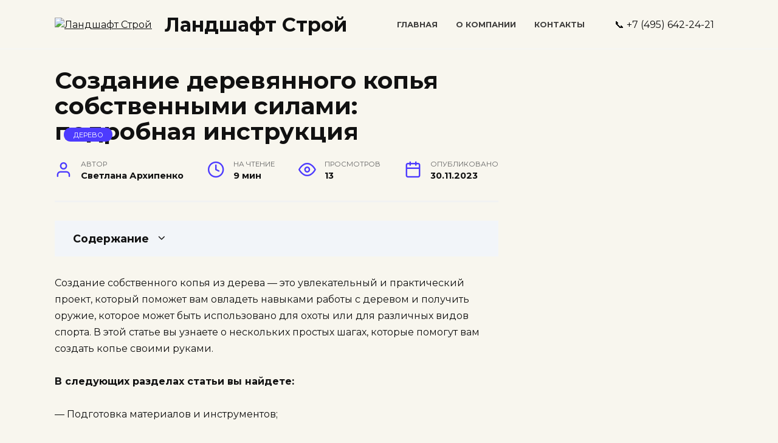

--- FILE ---
content_type: text/html; charset=UTF-8
request_url: https://landshaft-stroy.ru/sozdanie-derevjannogo-kopja-sobstvennymi-silami/
body_size: 14863
content:
<!doctype html>
<html lang="ru-RU">
<head>
	<meta charset="UTF-8">
	<meta name="viewport" content="width=device-width, initial-scale=1">

	<meta name='robots' content='index, follow, max-image-preview:large, max-snippet:-1, max-video-preview:-1' />

	<title>Как сделать копье своими руками из дерева</title>
	<meta name="description" content="Создание собственного копья из дерева - это увлекательный и практический проект, который поможет вам овладеть навыками работы с деревом и получить оружие," />
	<link rel="canonical" href="https://landshaft-stroy.ru/sozdanie-derevjannogo-kopja-sobstvennymi-silami/" />


<style id='wp-img-auto-sizes-contain-inline-css' type='text/css'>
img:is([sizes=auto i],[sizes^="auto," i]){contain-intrinsic-size:3000px 1500px}
/*# sourceURL=wp-img-auto-sizes-contain-inline-css */
</style>
<style id='classic-theme-styles-inline-css' type='text/css'>
/*! This file is auto-generated */
.wp-block-button__link{color:#fff;background-color:#32373c;border-radius:9999px;box-shadow:none;text-decoration:none;padding:calc(.667em + 2px) calc(1.333em + 2px);font-size:1.125em}.wp-block-file__button{background:#32373c;color:#fff;text-decoration:none}
/*# sourceURL=/wp-includes/css/classic-themes.min.css */
</style>
<link rel='stylesheet' id='google-fonts-css' href='https://fonts.googleapis.com/css?family=Montserrat%3A400%2C400i%2C700&#038;subset=cyrillic&#038;display=swap'  media='all' />
<link rel='stylesheet' id='reboot-style-css' href='https://landshaft-stroy.ru/wp-content/themes/reboot/assets/css/style.min.css'  media='all' />
<script type="text/javascript" src="https://landshaft-stroy.ru/wp-includes/js/jquery/jquery.min.js" id="jquery-core-js"></script>
<script type="text/javascript" src="https://landshaft-stroy.ru/wp-includes/js/jquery/jquery-migrate.min.js" id="jquery-migrate-js"></script>
<style>.pseudo-clearfy-link { color: #008acf; cursor: pointer;}.pseudo-clearfy-link:hover { text-decoration: none;}</style><link rel="preload" href="https://landshaft-stroy.ru/wp-content/themes/reboot/assets/fonts/wpshop-core.ttf" as="font" crossorigin><link rel="preload" href="https://azbukivedia.ru/wa-data/public/blog/data/mainpic/post-751-original.jpg" as="image" crossorigin>
    <style>body{background-color:#f8f6ee}.site-content{background-color:#f8f6ee}.site-header{background-color:#f8f6ee}@media (min-width: 992px){.top-menu ul li .sub-menu{background-color:#f8f6ee}}.main-navigation, .main-navigation ul li .sub-menu li, .main-navigation ul li.menu-item-has-children:before, .footer-navigation, .footer-navigation ul li .sub-menu li, .footer-navigation ul li.menu-item-has-children:before{background-color:#f8f6ee}</style>
<link rel="icon" href="https://landshaft-stroy.ru/wp-content/uploads/2023/11/cropped-favicon-32x32.png" sizes="32x32" />
<link rel="icon" href="https://landshaft-stroy.ru/wp-content/uploads/2023/11/cropped-favicon-192x192.png" sizes="192x192" />
<link rel="apple-touch-icon" href="https://landshaft-stroy.ru/wp-content/uploads/2023/11/cropped-favicon-180x180.png" />
<meta name="msapplication-TileImage" content="https://landshaft-stroy.ru/wp-content/uploads/2023/11/cropped-favicon-270x270.png" />

<!-- FIFU:jsonld:begin -->
<script type="application/ld+json">{"@context":"https://schema.org","@graph":[{"@type":"ImageObject","@id":"https://azbukivedia.ru/wa-data/public/blog/data/mainpic/post-751-original.jpg","url":"https://azbukivedia.ru/wa-data/public/blog/data/mainpic/post-751-original.jpg","contentUrl":"https://azbukivedia.ru/wa-data/public/blog/data/mainpic/post-751-original.jpg","mainEntityOfPage":"https://landshaft-stroy.ru/sozdanie-derevjannogo-kopja-sobstvennymi-silami/"}]}</script>
<!-- FIFU:jsonld:end -->
    <meta name="yandex-verification" content="7c4400b4bce92b71" />
<!-- Yandex.Metrika counter --> <script type="text/javascript" > (function(m,e,t,r,i,k,a){m[i]=m[i]||function(){(m[i].a=m[i].a||[]).push(arguments)}; m[i].l=1*new Date(); for (var j = 0; j < document.scripts.length; j++) {if (document.scripts[j].src === r) { return; }} k=e.createElement(t),a=e.getElementsByTagName(t)[0],k.async=1,k.src=r,a.parentNode.insertBefore(k,a)}) (window, document, "script", "https://mc.yandex.ru/metrika/tag.js", "ym"); ym(10208656, "init", { clickmap:true, trackLinks:true, accurateTrackBounce:true, webvisor:true }); </script> <noscript><div><img src="https://mc.yandex.ru/watch/10208656" style="position:absolute; left:-9999px;" alt="" /></div></noscript> <!-- /Yandex.Metrika counter --><style id='global-styles-inline-css' type='text/css'>
:root{--wp--preset--aspect-ratio--square: 1;--wp--preset--aspect-ratio--4-3: 4/3;--wp--preset--aspect-ratio--3-4: 3/4;--wp--preset--aspect-ratio--3-2: 3/2;--wp--preset--aspect-ratio--2-3: 2/3;--wp--preset--aspect-ratio--16-9: 16/9;--wp--preset--aspect-ratio--9-16: 9/16;--wp--preset--color--black: #000000;--wp--preset--color--cyan-bluish-gray: #abb8c3;--wp--preset--color--white: #ffffff;--wp--preset--color--pale-pink: #f78da7;--wp--preset--color--vivid-red: #cf2e2e;--wp--preset--color--luminous-vivid-orange: #ff6900;--wp--preset--color--luminous-vivid-amber: #fcb900;--wp--preset--color--light-green-cyan: #7bdcb5;--wp--preset--color--vivid-green-cyan: #00d084;--wp--preset--color--pale-cyan-blue: #8ed1fc;--wp--preset--color--vivid-cyan-blue: #0693e3;--wp--preset--color--vivid-purple: #9b51e0;--wp--preset--gradient--vivid-cyan-blue-to-vivid-purple: linear-gradient(135deg,rgb(6,147,227) 0%,rgb(155,81,224) 100%);--wp--preset--gradient--light-green-cyan-to-vivid-green-cyan: linear-gradient(135deg,rgb(122,220,180) 0%,rgb(0,208,130) 100%);--wp--preset--gradient--luminous-vivid-amber-to-luminous-vivid-orange: linear-gradient(135deg,rgb(252,185,0) 0%,rgb(255,105,0) 100%);--wp--preset--gradient--luminous-vivid-orange-to-vivid-red: linear-gradient(135deg,rgb(255,105,0) 0%,rgb(207,46,46) 100%);--wp--preset--gradient--very-light-gray-to-cyan-bluish-gray: linear-gradient(135deg,rgb(238,238,238) 0%,rgb(169,184,195) 100%);--wp--preset--gradient--cool-to-warm-spectrum: linear-gradient(135deg,rgb(74,234,220) 0%,rgb(151,120,209) 20%,rgb(207,42,186) 40%,rgb(238,44,130) 60%,rgb(251,105,98) 80%,rgb(254,248,76) 100%);--wp--preset--gradient--blush-light-purple: linear-gradient(135deg,rgb(255,206,236) 0%,rgb(152,150,240) 100%);--wp--preset--gradient--blush-bordeaux: linear-gradient(135deg,rgb(254,205,165) 0%,rgb(254,45,45) 50%,rgb(107,0,62) 100%);--wp--preset--gradient--luminous-dusk: linear-gradient(135deg,rgb(255,203,112) 0%,rgb(199,81,192) 50%,rgb(65,88,208) 100%);--wp--preset--gradient--pale-ocean: linear-gradient(135deg,rgb(255,245,203) 0%,rgb(182,227,212) 50%,rgb(51,167,181) 100%);--wp--preset--gradient--electric-grass: linear-gradient(135deg,rgb(202,248,128) 0%,rgb(113,206,126) 100%);--wp--preset--gradient--midnight: linear-gradient(135deg,rgb(2,3,129) 0%,rgb(40,116,252) 100%);--wp--preset--font-size--small: 19.5px;--wp--preset--font-size--medium: 20px;--wp--preset--font-size--large: 36.5px;--wp--preset--font-size--x-large: 42px;--wp--preset--font-size--normal: 22px;--wp--preset--font-size--huge: 49.5px;--wp--preset--spacing--20: 0.44rem;--wp--preset--spacing--30: 0.67rem;--wp--preset--spacing--40: 1rem;--wp--preset--spacing--50: 1.5rem;--wp--preset--spacing--60: 2.25rem;--wp--preset--spacing--70: 3.38rem;--wp--preset--spacing--80: 5.06rem;--wp--preset--shadow--natural: 6px 6px 9px rgba(0, 0, 0, 0.2);--wp--preset--shadow--deep: 12px 12px 50px rgba(0, 0, 0, 0.4);--wp--preset--shadow--sharp: 6px 6px 0px rgba(0, 0, 0, 0.2);--wp--preset--shadow--outlined: 6px 6px 0px -3px rgb(255, 255, 255), 6px 6px rgb(0, 0, 0);--wp--preset--shadow--crisp: 6px 6px 0px rgb(0, 0, 0);}:where(.is-layout-flex){gap: 0.5em;}:where(.is-layout-grid){gap: 0.5em;}body .is-layout-flex{display: flex;}.is-layout-flex{flex-wrap: wrap;align-items: center;}.is-layout-flex > :is(*, div){margin: 0;}body .is-layout-grid{display: grid;}.is-layout-grid > :is(*, div){margin: 0;}:where(.wp-block-columns.is-layout-flex){gap: 2em;}:where(.wp-block-columns.is-layout-grid){gap: 2em;}:where(.wp-block-post-template.is-layout-flex){gap: 1.25em;}:where(.wp-block-post-template.is-layout-grid){gap: 1.25em;}.has-black-color{color: var(--wp--preset--color--black) !important;}.has-cyan-bluish-gray-color{color: var(--wp--preset--color--cyan-bluish-gray) !important;}.has-white-color{color: var(--wp--preset--color--white) !important;}.has-pale-pink-color{color: var(--wp--preset--color--pale-pink) !important;}.has-vivid-red-color{color: var(--wp--preset--color--vivid-red) !important;}.has-luminous-vivid-orange-color{color: var(--wp--preset--color--luminous-vivid-orange) !important;}.has-luminous-vivid-amber-color{color: var(--wp--preset--color--luminous-vivid-amber) !important;}.has-light-green-cyan-color{color: var(--wp--preset--color--light-green-cyan) !important;}.has-vivid-green-cyan-color{color: var(--wp--preset--color--vivid-green-cyan) !important;}.has-pale-cyan-blue-color{color: var(--wp--preset--color--pale-cyan-blue) !important;}.has-vivid-cyan-blue-color{color: var(--wp--preset--color--vivid-cyan-blue) !important;}.has-vivid-purple-color{color: var(--wp--preset--color--vivid-purple) !important;}.has-black-background-color{background-color: var(--wp--preset--color--black) !important;}.has-cyan-bluish-gray-background-color{background-color: var(--wp--preset--color--cyan-bluish-gray) !important;}.has-white-background-color{background-color: var(--wp--preset--color--white) !important;}.has-pale-pink-background-color{background-color: var(--wp--preset--color--pale-pink) !important;}.has-vivid-red-background-color{background-color: var(--wp--preset--color--vivid-red) !important;}.has-luminous-vivid-orange-background-color{background-color: var(--wp--preset--color--luminous-vivid-orange) !important;}.has-luminous-vivid-amber-background-color{background-color: var(--wp--preset--color--luminous-vivid-amber) !important;}.has-light-green-cyan-background-color{background-color: var(--wp--preset--color--light-green-cyan) !important;}.has-vivid-green-cyan-background-color{background-color: var(--wp--preset--color--vivid-green-cyan) !important;}.has-pale-cyan-blue-background-color{background-color: var(--wp--preset--color--pale-cyan-blue) !important;}.has-vivid-cyan-blue-background-color{background-color: var(--wp--preset--color--vivid-cyan-blue) !important;}.has-vivid-purple-background-color{background-color: var(--wp--preset--color--vivid-purple) !important;}.has-black-border-color{border-color: var(--wp--preset--color--black) !important;}.has-cyan-bluish-gray-border-color{border-color: var(--wp--preset--color--cyan-bluish-gray) !important;}.has-white-border-color{border-color: var(--wp--preset--color--white) !important;}.has-pale-pink-border-color{border-color: var(--wp--preset--color--pale-pink) !important;}.has-vivid-red-border-color{border-color: var(--wp--preset--color--vivid-red) !important;}.has-luminous-vivid-orange-border-color{border-color: var(--wp--preset--color--luminous-vivid-orange) !important;}.has-luminous-vivid-amber-border-color{border-color: var(--wp--preset--color--luminous-vivid-amber) !important;}.has-light-green-cyan-border-color{border-color: var(--wp--preset--color--light-green-cyan) !important;}.has-vivid-green-cyan-border-color{border-color: var(--wp--preset--color--vivid-green-cyan) !important;}.has-pale-cyan-blue-border-color{border-color: var(--wp--preset--color--pale-cyan-blue) !important;}.has-vivid-cyan-blue-border-color{border-color: var(--wp--preset--color--vivid-cyan-blue) !important;}.has-vivid-purple-border-color{border-color: var(--wp--preset--color--vivid-purple) !important;}.has-vivid-cyan-blue-to-vivid-purple-gradient-background{background: var(--wp--preset--gradient--vivid-cyan-blue-to-vivid-purple) !important;}.has-light-green-cyan-to-vivid-green-cyan-gradient-background{background: var(--wp--preset--gradient--light-green-cyan-to-vivid-green-cyan) !important;}.has-luminous-vivid-amber-to-luminous-vivid-orange-gradient-background{background: var(--wp--preset--gradient--luminous-vivid-amber-to-luminous-vivid-orange) !important;}.has-luminous-vivid-orange-to-vivid-red-gradient-background{background: var(--wp--preset--gradient--luminous-vivid-orange-to-vivid-red) !important;}.has-very-light-gray-to-cyan-bluish-gray-gradient-background{background: var(--wp--preset--gradient--very-light-gray-to-cyan-bluish-gray) !important;}.has-cool-to-warm-spectrum-gradient-background{background: var(--wp--preset--gradient--cool-to-warm-spectrum) !important;}.has-blush-light-purple-gradient-background{background: var(--wp--preset--gradient--blush-light-purple) !important;}.has-blush-bordeaux-gradient-background{background: var(--wp--preset--gradient--blush-bordeaux) !important;}.has-luminous-dusk-gradient-background{background: var(--wp--preset--gradient--luminous-dusk) !important;}.has-pale-ocean-gradient-background{background: var(--wp--preset--gradient--pale-ocean) !important;}.has-electric-grass-gradient-background{background: var(--wp--preset--gradient--electric-grass) !important;}.has-midnight-gradient-background{background: var(--wp--preset--gradient--midnight) !important;}.has-small-font-size{font-size: var(--wp--preset--font-size--small) !important;}.has-medium-font-size{font-size: var(--wp--preset--font-size--medium) !important;}.has-large-font-size{font-size: var(--wp--preset--font-size--large) !important;}.has-x-large-font-size{font-size: var(--wp--preset--font-size--x-large) !important;}
/*# sourceURL=global-styles-inline-css */
</style>
<link rel="preload" as="image" href="https://azbukivedia.ru/wa-data/public/blog/data/mainpic/post-751-original.jpg"><link rel="preload" as="image" href="https://azbukivedia.ru/wa-data/public/blog/data/mainpic/post-751-original.jpg"><link rel="preload" as="image" href="http://dachnaya-zhizn.ru/images/dacha/800px-driedfigs1.jpg"><link rel="preload" as="image" href="https://avatars.dzeninfra.ru/get-zen_doc/162989/pub_5eaf5a04dadc5a18844cc84d_5eaf5a23260ca90dc3984a43/scale_1200"><link rel="preload" as="image" href="http://plant.geoman.ru/books/item/f00/s00/z0000000/pic/st003_07.jpg"><link rel="preload" as="image" href="https://i.pinimg.com/736x/76/e7/d8/76e7d80c926c257cec4d041dc9bc1906.jpg"></head>







<body class="wp-singular post-template-default single single-post postid-496 single-format-standard wp-embed-responsive wp-theme-reboot sidebar-right">



<div id="page" class="site">
    <a class="skip-link screen-reader-text" href="#content">Перейти к содержанию</a>

    <div class="search-screen-overlay js-search-screen-overlay"></div>
    <div class="search-screen js-search-screen">
        
<form role="search" method="get" class="search-form" action="https://landshaft-stroy.ru/">
    <label>
        <span class="screen-reader-text">Search for:</span>
        <input type="search" class="search-field" placeholder="Поиск…" value="" name="s">
    </label>
    <button type="submit" class="search-submit"></button>
</form>    </div>

    

<header id="masthead" class="site-header full" itemscope itemtype="http://schema.org/WPHeader">
    <div class="site-header-inner fixed">

        <div class="humburger js-humburger"><span></span><span></span><span></span></div>

        
<div class="site-branding">

    <div class="site-logotype"><a href="https://landshaft-stroy.ru/"><img src="https://landshaft-stroy.ru/wp-content/uploads/2023/11/landshaft.png" width="100" height="100" alt="Ландшафт Строй"></a></div><div class="site-branding__body"><div class="site-title"><a href="https://landshaft-stroy.ru/">Ландшафт Строй</a></div></div></div><!-- .site-branding -->                <div class="header-html-1">
                                        </div>
            <div class="top-menu"><ul id="top-menu" class="menu"><li id="menu-item-11606" class="menu-item menu-item-type-custom menu-item-object-custom menu-item-home menu-item-11606"><a href="https://landshaft-stroy.ru">Главная</a></li>
<li id="menu-item-11607" class="menu-item menu-item-type-post_type menu-item-object-page menu-item-11607"><a href="https://landshaft-stroy.ru/about/">О компании</a></li>
<li id="menu-item-11608" class="menu-item menu-item-type-post_type menu-item-object-page menu-item-11608"><a href="https://landshaft-stroy.ru/contacts/">Контакты</a></li>
</ul></div>                <div class="header-html-2">
                    &#128222; +7 (495)  642-24-21                </div>
            
    </div>
</header><!-- #masthead -->


    
    <nav id="site-navigation" class="main-navigation fixed" style="display: none;">
        <div class="main-navigation-inner full">
            <ul id="header_menu"></ul>
        </div>
    </nav>
    <div class="container header-separator"></div>


    <div class="mobile-menu-placeholder js-mobile-menu-placeholder"></div>
    
	
    <div id="content" class="site-content fixed">

        
        <div class="site-content-inner">
    
        
        <div id="primary" class="content-area" itemscope itemtype="http://schema.org/Article">
            <main id="main" class="site-main article-card">

                
<article id="post-496" class="article-post post-496 post type-post status-publish format-standard has-post-thumbnail  category-derevo">

    
        
                                <h1 class="entry-title" itemprop="headline">Создание деревянного копья собственными силами: подробная инструкция</h1>
                    
        
                    <div class="entry-image post-card post-card__thumbnail">
                <img post-id="496" fifu-featured="1" width="870" height="400" src="https://azbukivedia.ru/wa-data/public/blog/data/mainpic/post-751-original.jpg" class="attachment-reboot_standard size-reboot_standard wp-post-image" alt="Создание деревянного копья собственными силами: подробная инструкция" title="Создание деревянного копья собственными силами: подробная инструкция" title="Создание деревянного копья собственными силами: подробная инструкция" itemprop="image" decoding="async" fetchpriority="high" />                                    <span class="post-card__category"><a href="https://landshaft-stroy.ru/derevo/" itemprop="articleSection">Дерево</a></span>
                            </div>

        
    
            <div class="entry-meta">
            <span class="entry-author"><span class="entry-label">Автор</span> <span itemprop="author">Светлана Архипенко</span></span>            <span class="entry-time"><span class="entry-label">На чтение</span> 9 мин</span>            <span class="entry-views"><span class="entry-label">Просмотров</span> <span class="js-views-count" data-post_id="496">13</span></span>            <span class="entry-date"><span class="entry-label">Опубликовано</span> <time itemprop="datePublished" datetime="2023-11-30">30.11.2023</time></span>
                    </div>
    
    
    <div class="entry-content" itemprop="articleBody">
        <div class="table-of-contents"><div class="table-of-contents__header"><span class="table-of-contents__hide js-table-of-contents-hide">Содержание</span></div><ol class="table-of-contents__list js-table-of-contents-list" style="display:none;">
<li class="level-1"><a href="#vybor-podhodyaschego-dereva">Выбор подходящего дерева</a></li><li class="level-2"><a href="#1-prochnost-i-gibkost">1. Прочность и гибкость</a></li><li class="level-2"><a href="#2-dostupnost">2. Доступность</a></li><li class="level-2"><a href="#3-razmer-i-forma">3. Размер и форма</a></li><li class="level-1"><a href="#podgotovka-instrumentov-i-materialov">Подготовка инструментов и материалов</a></li><li class="level-2"><a href="#instrumenty">Инструменты</a></li><li class="level-2"><a href="#materialy">Материалы</a></li><li class="level-1"><a href="#razmetka-i-obrezka-dereva">Разметка и обрезка дерева</a></li><li class="level-2"><a href="#razmetka-dereva">Разметка дерева</a></li><li class="level-2"><a href="#obrezka-dereva">Обрезка дерева</a></li><li class="level-1"><a href="#obrabotka-i-shlifovka-dereva">Обработка и шлифовка дерева</a></li><li class="level-2"><a href="#obrabotka-dereva">Обработка дерева</a></li><li class="level-2"><a href="#shlifovka-dereva">Шлифовка дерева</a></li><li class="level-1"><a href="#izgotovlenie-nakonechnika-dlya-kopya">Изготовление наконечника для копья</a></li><li class="level-2"><a href="#shag-1-podgotovka-materiala">Шаг 1: Подготовка материала</a></li><li class="level-2"><a href="#shag-2-vybor-formy-nakonechnika">Шаг 2: Выбор формы наконечника</a></li><li class="level-2"><a href="#shag-3-rezka-detali">Шаг 3: Резка детали</a></li><li class="level-2"><a href="#shag-4-otdelka-poverhnosti">Шаг 4: Отделка поверхности</a></li><li class="level-2"><a href="#shag-5-zakreplenie-nakonechnika-na-kope">Шаг 5: Закрепление наконечника на копье</a></li><li class="level-1"><a href="#finishnye-shlifovka-i-otdelka">Финишные шлифовка и отделка</a></li><li class="level-2"><a href="#shlifovka">Шлифовка</a></li><li class="level-2"><a href="#otdelka">Отделка</a></li></ol></div><p>Создание собственного копья из дерева &#8212; это увлекательный и практический проект, который поможет вам овладеть навыками работы с деревом и получить оружие, которое может быть использовано для охоты или для различных видов спорта. В этой статье вы узнаете о нескольких простых шагах, которые помогут вам создать копье своими руками.</p>
<p><strong>В следующих разделах статьи вы найдете:</strong></p>
<p>&#8212; Подготовка материалов и инструментов;</p>
<p>&#8212; Изготовление основы и заточка копья;</p>
<p>&#8212; Добавление рукояти и отделка;</p>
<p>&#8212; Заключение и полезные советы.</p>
<p>Если вы всегда мечтали о том, чтобы создать свое собственное копье и научиться владеть им, то продолжайте чтение!</p>
<p><!--noindex--><img alt="Создание деревянного копья собственными силами: подробная инструкция" title="Создание деревянного копья собственными силами: подробная инструкция" post-id="496" fifu-featured="1" decoding="async" src="https://azbukivedia.ru/wa-data/public/blog/data/mainpic/post-751-original.jpg" /><!--/noindex--></p>
<h2 id="vybor-podhodyaschego-dereva">Выбор подходящего дерева</h2>
<h3 id="1-prochnost-i-gibkost">1. Прочность и гибкость</h3>
<p>Для изготовления копья необходимо выбирать дерево, которое обладает достаточной прочностью и гибкостью. Прочность дерева определяется его плотностью и твердостью. Чем плотнее и тверже дерево, тем больше оно будет выдерживать нагрузки и удары. Гибкость дерева позволяет копью изгибаться при ударе и возвращаться в исходное положение, что повышает его эффективность и избегает повреждений.</p>
<h3 id="2-dostupnost">2. Доступность</h3>
<p>Важно выбирать дерево, которое доступно в вашем регионе. Это позволит сэкономить время и ресурсы на транспортировке и приобретении материала. Также стоит учитывать, что некоторые виды деревьев могут быть защищены законодательством и их использование может быть ограничено.</p>
<h3 id="3-razmer-i-forma">3. Размер и форма</h3>
<p>Размер и форма дерева также важны при выборе материала для копья. Идеальным вариантом будет дерево с достаточной длиной и прямыми ветвями, которые позволят изготовить копье нужной длины и формы. Кривые, изогнутые или поврежденные ветви могут снизить прочность и эффективность копья.</p>
<p>При выборе дерева для изготовления копья рекомендуется обратиться к опытным ремесленникам или экспертам, которые смогут помочь вам определить подходящий вид дерева в соответствии с вашими потребностями и возможностями. Также стоит учитывать, что правильная обработка и отделка дерева после его выбора сыграет важную роль в создании качественного и долговечного копья.</p>
<p><mark><strong>Делаем протектированные копья на ролевую игру | How to make a LARP Spear</strong></mark></p>
<p><iframe width="560" height="315" src="https://www.youtube.com/embed/EUsG68MAY14" frameborder="0" allow="autoplay; encrypted-media" allowfullscreen></iframe></p>
<h2 id="podgotovka-instrumentov-i-materialov">Подготовка инструментов и материалов</h2>
<p>Прежде чем приступить к изготовлению копья из дерева, вам понадобится подготовить все необходимые инструменты и материалы. Это поможет облегчить процесс работы и достичь желаемого результата.</p>
<h3 id="instrumenty">Инструменты</h3>
<p>Вот список основных инструментов, которые вам понадобятся:</p>
<ul>
<li><strong>Пила:</strong> выберите пилу с тонкими зубьями, чтобы обеспечить точность и легкость резки дерева.</li>
<li><strong>Нож:</strong> острый нож будет полезен при обработке деталей и удалении лишней древесины.</li>
<li><strong>Ножовка:</strong> эта инструмент поможет вам в создании рукоятки копья и других деталей.</li>
<li><strong>Стамеска:</strong> стамеска позволит вам точно вырезать и выравнивать различные элементы копья.</li>
<li><strong>Наждачная бумага:</strong> не забудьте приобрести наждачную бумагу разных зернистостей для шлифовки поверхностей.</li>
<li><strong>Ручная плоскость:</strong> ручная плоскость пригодится для выравнивания поверхностей и придания формы деталям копья.</li>
<li><strong>Резец:</strong> резец поможет вам вырезать узоры или углубления на поверхности копья.</li>
</ul>
<h3 id="materialy">Материалы</h3>
<p>Для изготовления копья вам потребуется следующие материалы:</p>
<ul>
<li><strong>Древесина:</strong> выберите прочную и легкую древесину, такую как дуб, клен или ясень. От древесины зависит прочность и эстетический вид вашего копья.</li>
<li><strong>Клей:</strong> используйте специальный деревянный клей для склеивания деталей копья.</li>
<li><strong>Лак или масло:</strong> после завершения работы нанесите на поверхность копья слой лака или масла, чтобы защитить его от внешних воздействий и придать ему привлекательный вид.</li>
</ul>
<p>Подготовка всех необходимых инструментов и материалов перед началом работы является важным шагом в создании копья своими руками. Это позволит вам эффективно использовать время и достичь наилучших результатов. Удачи в вашем творческом процессе!</p>
<h2 id="razmetka-i-obrezka-dereva">Разметка и обрезка дерева</h2>
<h3 id="razmetka-dereva">Разметка дерева</h3>
<p>Перед началом обрезки дерева необходимо провести разметку, чтобы определить точные места, где нужно будет делать срезы.</p>
<p>Во-первых, определите общую длину копья, которую вы хотите получить. Затем отметьте центральную ось дерева, которая будет служить опорой для копья. Сделайте отметку на верхушке и у основания дерева.</p>
<p>Далее, используя линейку или измерительную ленту, разделите ось дерева на равные отрезки. Отметьте эти отрезки на дереве, чтобы затем обрезать его по этим меткам. Важно убедиться, что отрезки равномерно распределены, чтобы получить симметричное копье.</p>
<h3 id="obrezka-dereva">Обрезка дерева</h3>
<p>После проведения разметки можно приступать к обрезке дерева. Для этого понадобятся острые секаторы или пилы. Начинайте с обрезки верхушки дерева, чтобы придать ей нужную форму. Сделайте срез возле отметки, которую вы сделали на верхушке, и постепенно приближайтесь к основанию дерева.</p>
<p>Обрезайте дерево по отметкам, которые вы сделали при разметке, следуя равномерному и плавному движению. Важно контролировать глубину среза, чтобы не удалить слишком много материала и не повредить структуру дерева.</p>
<p>По мере обрезки проверяйте форму копья и вносите корректировки при необходимости. Обрезанные участки можно отшлифовать, чтобы сделать поверхность гладкой и приятной на ощупь.</p>
<p>Помните, что обрезка дерева – это творческий процесс, который требует терпения и аккуратности. Не спешите и следуйте разметке, чтобы получить идеальное копье своими руками.</p>
<p><!--noindex--><img decoding="async" src="http://www.citytyumen.ru/upload/2/1/5/552d72f6bdfd8.jpg" /><!--/noindex--></p>
<h2 id="obrabotka-i-shlifovka-dereva">Обработка и шлифовка дерева</h2>
<h3 id="obrabotka-dereva">Обработка дерева</h3>
<p>Первый шаг в обработке дерева &#8212; удаление коры. Кора может содержать грязь и другие загрязнения, которые могут повредить инструменты и поверхность копья. Для удаления коры можно использовать нож или специальные инструменты для обработки дерева.</p>
<p>После удаления коры можно перейти к удалению заусенцев и неровностей на поверхности дерева. Для этого используются резцы или наждачная бумага. Резцы помогут удалить большие заусенцы и неровности, а наждачная бумага &#8212; сделать поверхность гладкой.</p>
<h3 id="shlifovka-dereva">Шлифовка дерева</h3>
<p>Шлифовка &#8212; это процесс придания гладкости поверхности дерева с помощью шлифовальной бумаги или шлифовальных блоков. Шлифовальная бумага может иметь разные номера, которые указывают на ее зернистость. Чем меньше номер, тем более грубая шлифовальная бумага.</p>
<p>Перед началом шлифовки рекомендуется промокнуть дерево водой, чтобы волокна поднялись. Затем можно приступить к шлифованию, двигая шлифовальную бумагу вдоль волокон дерева. Важно помнить, что при шлифовке нужно равномерно нажимать на поверхность, чтобы избежать появления впадин или неровностей.</p>
<p>После грубой шлифовки можно перейти к более тонкой. Для этого используются шлифовальные блоки или бумага с более высоким номером. Тонкая шлифовка поможет придать поверхности дерева более гладкое и отполированное изделие.</p>
<p>После завершения шлифовки рекомендуется протереть поверхность дерева мягкой тряпкой или губкой, чтобы удалить остатки пыли и зачерствевшие волокна.</p>
<p>Обработка и шлифовка дерева являются важными этапами при создании копья своими руками. Эти процессы помогут придать копью гладкую поверхность, убрать заусенцы и придать ему эстетический вид. Теперь у вас есть основные знания о том, как обрабатывать и шлифовать дерево, и вы можете приступить к созданию своего копья.</p>
<h2 id="izgotovlenie-nakonechnika-dlya-kopya">Изготовление наконечника для копья</h2>
<p>Перед тем как приступить к изготовлению наконечника, необходимо выбрать подходящий материал. Для изготовления наконечника из дерева лучше всего подходят твердые породы древесины, такие как дуб, ясень или бук. Эти породы обладают достаточной прочностью и износостойкостью.</p>
<h3 id="shag-1-podgotovka-materiala">Шаг 1: Подготовка материала</h3>
<p>Первым шагом является подготовка материала. Вам потребуется кусок дерева, достаточный для изготовления наконечника нужной формы и размера. Отшлифуйте поверхность дерева, чтобы сделать ее гладкой и пригодной для дальнейшей обработки.</p>
<h3 id="shag-2-vybor-formy-nakonechnika">Шаг 2: Выбор формы наконечника</h3>
<p>Следующим шагом является выбор формы наконечника. Он может быть различным: копье может иметь острие, треугольную форму или форму лезвия. Важно помнить, что форма наконечника должна быть сбалансированной и эффективной для проникновения в цель.</p>
<h3 id="shag-3-rezka-detali">Шаг 3: Резка детали</h3>
<p>После выбора формы наконечника, приступайте к резке детали из дерева. Используйте острые инструменты, такие как нож или пила, чтобы получить нужную форму. Будьте осторожны и следите за своей безопасностью во время работы с острыми инструментами.</p>
<h3 id="shag-4-otdelka-poverhnosti">Шаг 4: Отделка поверхности</h3>
<p>После резки детали, отделайте поверхность наконечника. Используйте шлифовальную бумагу или наждачную бумагу, чтобы сделать поверхность гладкой. Это позволит избежать появления острых краев и неровностей, которые могут повлиять на качество и функциональность наконечника.</p>
<h3 id="shag-5-zakreplenie-nakonechnika-na-kope">Шаг 5: Закрепление наконечника на копье</h3>
<p>Последним шагом является закрепление наконечника на копье. Вам потребуется надежное крепление, чтобы наконечник не отвалился во время использования. Рассмотрите возможность использования клея, винтов или гвоздей для закрепления наконечника на копье.</p>
<p>Теперь, когда вы знаете основные шаги по изготовлению наконечника для копья из дерева, вы можете начать свой проект. Помните, что безопасность всегда должна быть на первом месте, поэтому используйте защитные средства и будьте осторожны при работе с острыми инструментами. Удачи в вашем творческом процессе!</p>
<p><!--noindex--><img decoding="async" src="https://www.wikihow.com/images_en/thumb/e/e5/Make-a-Spear-Step-1-Version-3.jpg/v4-460px-Make-a-Spear-Step-1-Version-3.jpg.webp" /><!--/noindex--></p>
<h2 id="finishnye-shlifovka-i-otdelka">Финишные шлифовка и отделка</h2>
<p>После того, как вы изготовили копье из дерева, необходимо провести финишные шлифовку и отделку, чтобы придать изделию гладкую и привлекательную поверхность.</p>
<h3 id="shlifovka">Шлифовка</h3>
<p>Первым шагом является шлифовка копья. Для этого вам потребуется набор шлифовальных бумаг различной зернистости. Начинайте с грубой бумаги, чтобы удалить неровности и выступы на поверхности копья. Постепенно переходите к более мелкой бумаге, чтобы достичь гладкой поверхности.</p>
<p>Шлифовку лучше всего проводить вручную, двигая бумагу вдоль копья. При этом следите за равномерностью движений и не останавливайтесь на одном месте слишком долго, чтобы не создать впадину или выступ. После каждого этапа шлифовки не забудьте удалить пыль и остатки шлифовальной бумаги, чтобы поверхность оставалась чистой.</p>
<h3 id="otdelka">Отделка</h3>
<p>После шлифовки перейдите к отделке копья. Отделка включает в себя нанесение защитного покрытия на поверхность дерева. В качестве защитного покрытия можно использовать лак, масло или воск. Они придают копью красивый блеск, а также защищают его от влаги и повреждений.</p>
<p>Прежде чем наносить защитное покрытие, убедитесь, что поверхность копья полностью сухая и чистая. Затем равномерно нанесите выбранный материал с помощью кисти или тряпки. Дайте покрытию высохнуть в соответствии с инструкциями на упаковке.</p>
<p>Если вы хотите придать копью дополнительный блеск, после первого слоя покрытия можно провести легкую шлифовку с мелкой шлифовальной бумагой. Это поможет удалить неровности и создать гладкую поверхность перед нанесением второго слоя покрытия.</p>
<p>После того, как последний слой покрытия высохнет, ваше копье будет готово к использованию. Не забудьте убедиться, что все инструменты и материалы безопасно убраны, а рабочая область чиста и аккуратна.</p>    </div><!-- .entry-content -->

</article>






    <div class="rating-box">
        <div class="rating-box__header">Оцените статью</div>
		<div class="wp-star-rating js-star-rating star-rating--score-0" data-post-id="496" data-rating-count="0" data-rating-sum="0" data-rating-value="0"><span class="star-rating-item js-star-rating-item" data-score="1"><svg aria-hidden="true" role="img" xmlns="http://www.w3.org/2000/svg" viewBox="0 0 576 512" class="i-ico"><path fill="currentColor" d="M259.3 17.8L194 150.2 47.9 171.5c-26.2 3.8-36.7 36.1-17.7 54.6l105.7 103-25 145.5c-4.5 26.3 23.2 46 46.4 33.7L288 439.6l130.7 68.7c23.2 12.2 50.9-7.4 46.4-33.7l-25-145.5 105.7-103c19-18.5 8.5-50.8-17.7-54.6L382 150.2 316.7 17.8c-11.7-23.6-45.6-23.9-57.4 0z" class="ico-star"></path></svg></span><span class="star-rating-item js-star-rating-item" data-score="2"><svg aria-hidden="true" role="img" xmlns="http://www.w3.org/2000/svg" viewBox="0 0 576 512" class="i-ico"><path fill="currentColor" d="M259.3 17.8L194 150.2 47.9 171.5c-26.2 3.8-36.7 36.1-17.7 54.6l105.7 103-25 145.5c-4.5 26.3 23.2 46 46.4 33.7L288 439.6l130.7 68.7c23.2 12.2 50.9-7.4 46.4-33.7l-25-145.5 105.7-103c19-18.5 8.5-50.8-17.7-54.6L382 150.2 316.7 17.8c-11.7-23.6-45.6-23.9-57.4 0z" class="ico-star"></path></svg></span><span class="star-rating-item js-star-rating-item" data-score="3"><svg aria-hidden="true" role="img" xmlns="http://www.w3.org/2000/svg" viewBox="0 0 576 512" class="i-ico"><path fill="currentColor" d="M259.3 17.8L194 150.2 47.9 171.5c-26.2 3.8-36.7 36.1-17.7 54.6l105.7 103-25 145.5c-4.5 26.3 23.2 46 46.4 33.7L288 439.6l130.7 68.7c23.2 12.2 50.9-7.4 46.4-33.7l-25-145.5 105.7-103c19-18.5 8.5-50.8-17.7-54.6L382 150.2 316.7 17.8c-11.7-23.6-45.6-23.9-57.4 0z" class="ico-star"></path></svg></span><span class="star-rating-item js-star-rating-item" data-score="4"><svg aria-hidden="true" role="img" xmlns="http://www.w3.org/2000/svg" viewBox="0 0 576 512" class="i-ico"><path fill="currentColor" d="M259.3 17.8L194 150.2 47.9 171.5c-26.2 3.8-36.7 36.1-17.7 54.6l105.7 103-25 145.5c-4.5 26.3 23.2 46 46.4 33.7L288 439.6l130.7 68.7c23.2 12.2 50.9-7.4 46.4-33.7l-25-145.5 105.7-103c19-18.5 8.5-50.8-17.7-54.6L382 150.2 316.7 17.8c-11.7-23.6-45.6-23.9-57.4 0z" class="ico-star"></path></svg></span><span class="star-rating-item js-star-rating-item" data-score="5"><svg aria-hidden="true" role="img" xmlns="http://www.w3.org/2000/svg" viewBox="0 0 576 512" class="i-ico"><path fill="currentColor" d="M259.3 17.8L194 150.2 47.9 171.5c-26.2 3.8-36.7 36.1-17.7 54.6l105.7 103-25 145.5c-4.5 26.3 23.2 46 46.4 33.7L288 439.6l130.7 68.7c23.2 12.2 50.9-7.4 46.4-33.7l-25-145.5 105.7-103c19-18.5 8.5-50.8-17.7-54.6L382 150.2 316.7 17.8c-11.7-23.6-45.6-23.9-57.4 0z" class="ico-star"></path></svg></span></div>    </div>


    <div class="entry-social">
		
        		<div class="social-buttons"><span class="social-button social-button--vkontakte" data-social="vkontakte" data-image="https://azbukivedia.ru/wa-data/public/blog/data/mainpic/post-751-original.jpg"></span><span class="social-button social-button--facebook" data-social="facebook"></span><span class="social-button social-button--telegram" data-social="telegram"></span><span class="social-button social-button--odnoklassniki" data-social="odnoklassniki"></span><span class="social-button social-button--twitter" data-social="twitter"></span><span class="social-button social-button--sms" data-social="sms"></span><span class="social-button social-button--whatsapp" data-social="whatsapp"></span></div>            </div>





<meta itemscope itemprop="mainEntityOfPage" itemType="https://schema.org/WebPage" itemid="https://landshaft-stroy.ru/sozdanie-derevjannogo-kopja-sobstvennymi-silami/" content="Создание деревянного копья собственными силами: подробная инструкция">
    <meta itemprop="dateModified" content="2023-11-30">
<div itemprop="publisher" itemscope itemtype="https://schema.org/Organization" style="display: none;"><div itemprop="logo" itemscope itemtype="https://schema.org/ImageObject"><img itemprop="url image" src="https://landshaft-stroy.ru/wp-content/uploads/2023/11/landshaft.png" alt="Ландшафт Строй"></div><meta itemprop="name" content="Ландшафт Строй"><meta itemprop="telephone" content="Ландшафт Строй"><meta itemprop="address" content="https://landshaft-stroy.ru"></div>
<div id="comments" class="comments-area">

    	<div id="respond" class="comment-respond">
		<div id="reply-title" class="comment-reply-title">Добавить комментарий <small><a rel="nofollow" id="cancel-comment-reply-link" href="/sozdanie-derevjannogo-kopja-sobstvennymi-silami/#respond" style="display:none;">Отменить ответ</a></small></div><form action="https://landshaft-stroy.ru/wp-comments-post.php" method="post" id="commentform" class="comment-form"><p class="comment-form-author"><label class="screen-reader-text" for="author">Имя <span class="required">*</span></label> <input id="author" name="author" type="text" value="" size="30" maxlength="245"  required='required' placeholder="Имя" /></p>
<p class="comment-form-email"><label class="screen-reader-text" for="email">Email <span class="required">*</span></label> <input id="email" name="email" type="email" value="" size="30" maxlength="100"  required='required' placeholder="Email" /></p>
<p class="comment-form-comment"><label class="screen-reader-text" for="comment">Комментарий</label> <textarea id="comment" name="comment" cols="45" rows="8" maxlength="65525" required="required" placeholder="Комментарий" ></textarea></p><p class="comment-form-cookies-consent"><input id="wp-comment-cookies-consent" name="wp-comment-cookies-consent" type="checkbox" value="yes" /> <label for="wp-comment-cookies-consent">Сохранить моё имя, email и адрес сайта в этом браузере для последующих моих комментариев.</label></p>
<p class="form-submit"><input name="submit" type="submit" id="submit" class="submit" value="Отправить комментарий" /> <input type='hidden' name='comment_post_ID' value='496' id='comment_post_ID' />
<input type='hidden' name='comment_parent' id='comment_parent' value='0' />
</p></form>	</div><!-- #respond -->
	

    
</div><!-- #comments -->

            </main><!-- #main -->
        </div><!-- #primary -->

        
    
    <div id="related-posts" class="related-posts fixed"><div class="related-posts__header">Вам также может понравиться</div><div class="post-cards post-cards--vertical">
<div class="post-card post-card--related">
    <div class="post-card__thumbnail"><a href="https://landshaft-stroy.ru/sekrety-vyrashhivanija-sireni-v-vide-dereva/"><img post-id="31899" fifu-featured="1" width="335" height="220" src="http://dachnaya-zhizn.ru/images/dacha/800px-driedfigs1.jpg" class="attachment-reboot_small size-reboot_small wp-post-image" alt="Секреты выращивания сирени в виде дерева" title="Секреты выращивания сирени в виде дерева" title="Секреты выращивания сирени в виде дерева" decoding="async" loading="lazy" /></a></div><div class="post-card__title"><a href="https://landshaft-stroy.ru/sekrety-vyrashhivanija-sireni-v-vide-dereva/">Секреты выращивания сирени в виде дерева</a></div><div class="post-card__description">Сирень &#8212; это кустарник, который известен своими</div><div class="post-card__meta"><span class="post-card__comments">0</span><span class="post-card__views">29</span></div>
</div>

<div class="post-card post-card--related">
    <div class="post-card__thumbnail"><a href="https://landshaft-stroy.ru/zagolovok-stati-za-derevjami-lesa-ne-vidno/"><img post-id="38637" fifu-featured="1" width="335" height="220" src="https://avatars.dzeninfra.ru/get-zen_doc/162989/pub_5eaf5a04dadc5a18844cc84d_5eaf5a23260ca90dc3984a43/scale_1200" class="attachment-reboot_small size-reboot_small wp-post-image" alt="Заголовок статьи: &#171;За деревьями леса не видно: важность обратной связи в бизнесе&#187;" title="Заголовок статьи: &#171;За деревьями леса не видно: важность обратной связи в бизнесе&#187;" title="Заголовок статьи: &#171;За деревьями леса не видно: важность обратной связи в бизнесе&#187;" decoding="async" loading="lazy" /></a></div><div class="post-card__title"><a href="https://landshaft-stroy.ru/zagolovok-stati-za-derevjami-lesa-ne-vidno/">Заголовок статьи: &#171;За деревьями леса не видно: важность обратной связи в бизнесе&#187;</a></div><div class="post-card__description">На первый взгляд, кажется, что лес – это просто совокупность</div><div class="post-card__meta"><span class="post-card__comments">0</span><span class="post-card__views">28</span></div>
</div>

<div class="post-card post-card--related">
    <div class="post-card__thumbnail"><a href="https://landshaft-stroy.ru/kakie-vidy-zhizni-preobladajut-sredi-derevev-i/"><img post-id="29872" fifu-featured="1" width="335" height="220" src="http://plant.geoman.ru/books/item/f00/s00/z0000000/pic/st003_07.jpg" class="attachment-reboot_small size-reboot_small wp-post-image" alt="Какие виды жизни преобладают среди деревьев и кустарников" title="Какие виды жизни преобладают среди деревьев и кустарников" title="Какие виды жизни преобладают среди деревьев и кустарников" decoding="async" loading="lazy" /></a></div><div class="post-card__title"><a href="https://landshaft-stroy.ru/kakie-vidy-zhizni-preobladajut-sredi-derevev-i/">Какие виды жизни преобладают среди деревьев и кустарников</a></div><div class="post-card__description">Деревья и кустарники являются одними из наиболее характерных</div><div class="post-card__meta"><span class="post-card__comments">0</span><span class="post-card__views">26</span></div>
</div>

<div class="post-card post-card--related">
    <div class="post-card__thumbnail"><a href="https://landshaft-stroy.ru/sozdanie-dinamicheskoj-igrushki-iz-dereva/"><img post-id="33861" fifu-featured="1" width="335" height="220" src="https://i.pinimg.com/736x/76/e7/d8/76e7d80c926c257cec4d041dc9bc1906.jpg" class="attachment-reboot_small size-reboot_small wp-post-image" alt="Создание динамической игрушки из дерева самостоятельно: шаг за шагом руководство" title="Создание динамической игрушки из дерева самостоятельно: шаг за шагом руководство" title="Создание динамической игрушки из дерева самостоятельно: шаг за шагом руководство" decoding="async" loading="lazy" /></a></div><div class="post-card__title"><a href="https://landshaft-stroy.ru/sozdanie-dinamicheskoj-igrushki-iz-dereva/">Создание динамической игрушки из дерева самостоятельно: шаг за шагом руководство</a></div><div class="post-card__description">Уникальная возможность создать свою собственную игрушку</div><div class="post-card__meta"><span class="post-card__comments">0</span><span class="post-card__views">25</span></div>
</div>
</div></div>

</div><!--.site-content-inner-->


</div><!--.site-content-->





<div class="site-footer-container ">

    

    <footer id="colophon" class="site-footer site-footer--style-gray full">
        <div class="site-footer-inner fixed">

            
            
<div class="footer-bottom">
    <div class="footer-info">
        © 2026 Ландшафт Строй    </div>

    </div>
        </div>
    </footer><!--.site-footer-->
</div>


    <button type="button" class="scrolltop js-scrolltop"></button>

</div><!-- #page -->

		<script id="kama_spamblock">
			window.addEventListener( 'DOMContentLoaded', function() {
				document.addEventListener( 'mousedown', handleSubmit );
				document.addEventListener( 'touchstart', handleSubmit );
				document.addEventListener( 'keypress', handleSubmit );

				function handleSubmit( ev ){
					let sbmt = ev.target.closest( '#submit' );
					if( ! sbmt ){
						return;
					}

					let input = document.createElement( 'input' );
					let date = new Date();

					input.value = ''+ date.getUTCDate() + (date.getUTCMonth() + 1) + 'Hl7R70N5n6';
					input.name = 'ksbn_code';
					input.type = 'hidden';

					sbmt.parentNode.insertBefore( input, sbmt );
				}
			} );
		</script>
		<script type="speculationrules">
{"prefetch":[{"source":"document","where":{"and":[{"href_matches":"/*"},{"not":{"href_matches":["/wp-*.php","/wp-admin/*","/wp-content/uploads/*","/wp-content/*","/wp-content/plugins/*","/wp-content/themes/reboot/*","/*\\?(.+)"]}},{"not":{"selector_matches":"a[rel~=\"nofollow\"]"}},{"not":{"selector_matches":".no-prefetch, .no-prefetch a"}}]},"eagerness":"conservative"}]}
</script>
<script>var pseudo_links = document.querySelectorAll(".pseudo-clearfy-link");for (var i=0;i<pseudo_links.length;i++ ) { pseudo_links[i].addEventListener("click", function(e){   window.open( e.target.getAttribute("data-uri") ); }); }</script><script>document.addEventListener("copy", (event) => {var pagelink = "\nИсточник: https://landshaft-stroy.ru/sozdanie-derevjannogo-kopja-sobstvennymi-silami";event.clipboardData.setData("text", document.getSelection() + pagelink);event.preventDefault();});</script><script type="text/javascript" src="https://landshaft-stroy.ru/wp-content/plugins/remove-broken-images/assets/script.min.js" id="r34rbi-js"></script>
<script type="text/javascript" id="r34rbi-js-after">
/* <![CDATA[ */
var r34rbi_redirect_on_missing_image = "";
//# sourceURL=r34rbi-js-after
/* ]]> */
</script>
<script type="text/javascript" id="reboot-scripts-js-extra">
/* <![CDATA[ */
var settings_array = {"rating_text_average":"\u0441\u0440\u0435\u0434\u043d\u0435\u0435","rating_text_from":"\u0438\u0437","lightbox_display":"1","sidebar_fixed":"1"};
var wps_ajax = {"url":"https://landshaft-stroy.ru/wp-admin/admin-ajax.php","nonce":"c83c27bceb"};
//# sourceURL=reboot-scripts-js-extra
/* ]]> */
</script>
<script type="text/javascript" src="https://landshaft-stroy.ru/wp-content/themes/reboot/assets/js/scripts.min.js" id="reboot-scripts-js"></script>
<script type="text/javascript" src="https://landshaft-stroy.ru/wp-includes/js/comment-reply.min.js" id="comment-reply-js" async="async" data-wp-strategy="async" fetchpriority="low"></script>



</body>
</html><!--
Performance optimized by Redis Object Cache. Learn more: https://wprediscache.com

Получено 1522 объектов (521 КБ) от Redis через PhpRedis (v6.3.0).
-->
